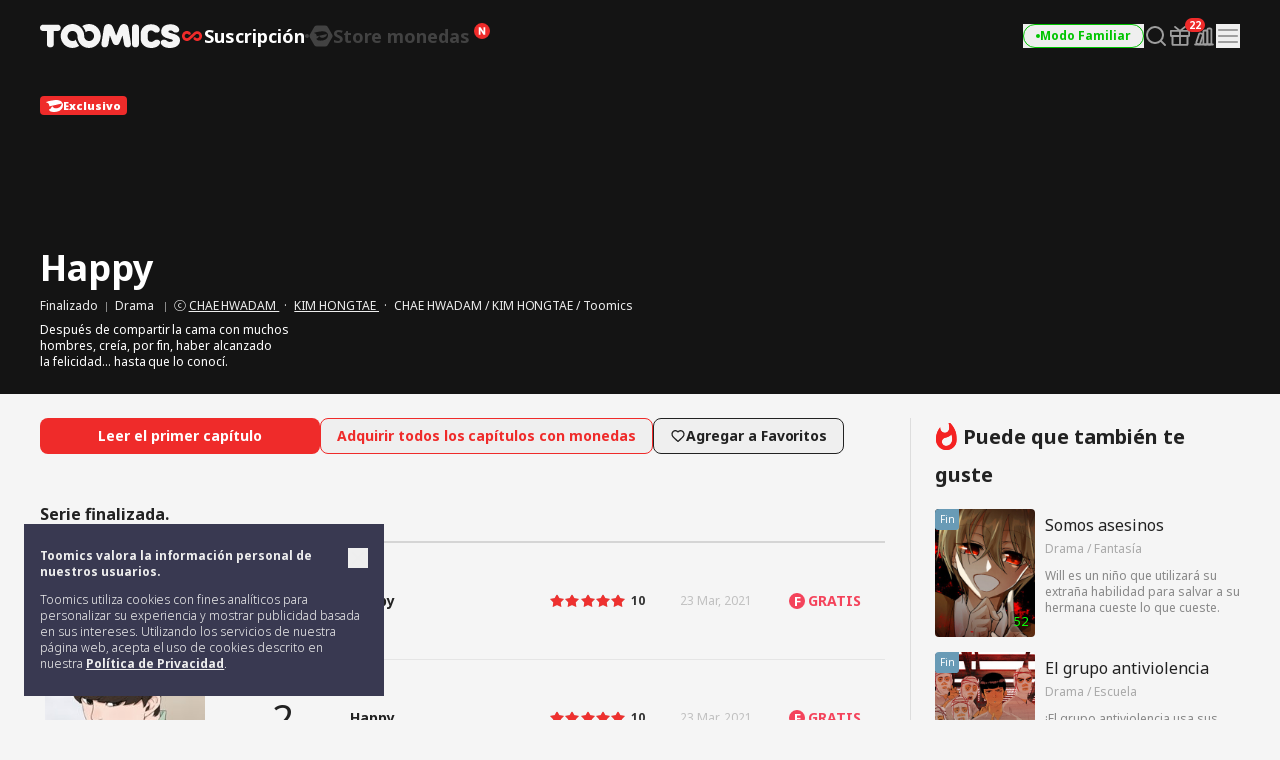

--- FILE ---
content_type: application/javascript
request_url: https://toomics.com/assets/language/spanish/lang_pack.js?v=2026011901
body_size: 3940
content:
var lang = {};

// {replace1} 문구를 replce_to_str로 치환
// 예 : lang.str_replace(lang.base_1, str );
lang['str_replace'] = function (obj, str) {
    return obj.split('{replace1}').join(str);
}

// 배열과 랭팩 obj를 넘겨주면 replace1,replace2 등등의 키값을 생성하여 해당 문구에 바인딩
lang['str_replace_arr'] = function (langObj, arr) {
    // 객체 생성
    var replaceArr = {};

    // 키값 생성 후 값 할당
    for (var i = 0; i < arr.length; i++) {
        replaceArr['replace' + (i + 1)] = arr[i];
    }

    // 해당 랭팩의 문구를 가져와
    var str = langObj;
    for (var key in replaceArr) {
        // {replace1},{replace2},{replace3}... 차례대로 값 할당
        str = str.split('{' + key + '}').join(replaceArr[key]);
    }
    return str;
}

//base
lang['base_1'] = 'Por favor introduzca su correo electrónico de log in de Facebook';
lang['base_2'] = 'El enlace ha sido copiado con éxtio';
lang['base_3'] = 'Por favor utilice Ctrl+C para copiar';
lang['base_4'] = 'Por favor haga log in usando el correo utilizado al registrarse';
lang['base_5'] = 'Esto es solo disponible a los miembros con acceso ilimitado';
lang['base_6'] = 'Su cuenta de log in de Facebook ha sido cambiada con éxito a una cuenta ordinaria. La contraseña ha sido enviada a su inbox.';
lang['base_7'] = 'Por favor introduzca su usuario'; //@CHANGE
lang['base_8'] = 'Por favor introduzca un correo electrónico válido.';
lang['base_9'] = 'Por favor instroduzca su contraseña';
lang['base_10'] = 'La contraseña debe tener mínimo {0} caracteres';
lang['base_11'] = 'La contraseña no puede tener más de {0} caracteres';
lang['base_12'] = '{0} ya está en uso.';
lang['base_13'] = 'La contraseña solo debe estar compuesta por letras, números y guión bajo.';
lang['base_14'] = 'Por favor introduzca una vez más su contraseña para confirmar.';
lang['base_15'] = 'Su contraseña o correo electrónico no coincide';
lang['base_16'] = 'Por favor acepte las Condiciones de Servicio';
lang['base_17'] = 'Por favor acepte la Política de Privacidad';
lang['base_18'] = 'Por favor utilice un número';
lang['base_19'] = 'Por favor utilice un número';
lang['base_20'] = 'Por favor utilice al menos {0} caracteres para su contraseña';
lang['base_21'] = 'Por favor solo use hasta {0} caracteres para su contraseña';
lang['base_22'] = 'Por favor introduzca su número de teléfono';
lang['base_23'] = 'Por favor introduzca lo que está buscando';
lang['base_24'] = 'Por favor, introduzca su correo eletrónico y contraseña.';

//webtoon
lang['webtoon_1'] = 'Agregado a favoritos con éxito';
lang['webtoon_2'] = 'Eliminado de favoritos con éxito';
lang['webtoon_3'] = 'Ir a inicio de series gratuitas';
lang['webtoon_4'] = 'Usted ha leído el contenido actualizado más reciente';
lang['webtoon_5'] = 'Usted ha leído el episodio más reciente';
lang['webtoon_6'] = 'Vista previa del siguiente capítulo';
lang['webtoon_7'] = 'Leer siguiente capítulo';
lang['webtoon_8'] = 'Webtoons super populares';
lang['webtoon_9'] = 'Inicio de series a pagar';
lang['webtoon_10'] = '¿Desea leer las series recientes más populares?';
lang['webtoon_11'] = 'No hay suficientes monedas';
lang['webtoon_12'] = '¡Nada ha sido seleccionado! Por favor selecciona \n capítulos :)';
lang['webtoon_13'] = 'Por favor llene los espacios requeridos';
lang['webtoon_14'] = 'Por favor introduzca el tipo de denuncio.';
lang['webtoon_15'] = 'Por favor introduzca la razón del denuncio.';
lang['webtoon_16'] = 'No se puede comprar una serie que haya finalizado la serialización';
lang['webtoon_17'] = 'No hay suficientes monedas';
lang['webtoon_18'] = 'Por favor introduzca el contenido';
lang['webtoon_19'] = 'Por favor llene los espacios requeridos';
lang['webtoon_20'] = 'Por favor introduzca el tipo de denuncio.';
lang['webtoon_21'] = 'Por favor introduzca la razón del denuncio.';
lang['webtoon_22'] = 'Eliminado de favoritos.';

//detail
lang['detail_1'] = 'Usted ya está en la primera página. ¿Desea ir al capítulo anterior?';
lang['detail_2'] = 'Primer Capítulo';
lang['detail_3'] = 'Usted ya está en la última página. ¿Desea ir al capítulo siguiente?';
lang['detail_4'] = 'Este es el último capítulo';
lang['detail_5'] = 'Siguiente';
lang['detail_6'] = 'Anterior';
lang['detail_7'] = 'Siguiente capítulo';
lang['detail_8'] = 'Capítulo anterior';
lang['detail_9'] = 'Último capítulo';
lang['detail_10'] = 'Nuevo capítulo';
lang['detail_11'] = 'Haga clic de nuevo para ir a la lista de capítulos';
lang['detail_12'] = 'Siguiente página';
lang['detail_13'] = 'Página anterior';


// mypage
lang['mypage_1'] = '¿Está seguro que desea borrar las series seleccionadas?';
lang['mypage_2'] = '¿Está seguro que desea borrar su cuenta? \n\n Si hay algo en que podamos mejorar, por favor avísanos. \n\n Nos esforzaremos para brindarle una mejor experiencia.';
lang['mypage_3'] = 'Su pago ha sido cancelado.';
lang['mypage_4'] = 'La suscripción no ha podido ser renovada.\n Por favor contáctenos a nuestro Centro de Servicio al Cliente.';
lang['mypage_5'] = 'Una vez que cancele su suscripción,  {replace1}，\nsu acceso no será automáticamente renovada.\n ¿Está seguro que quiere cancelar su suscripción?';
lang['mypage_6'] = 'Una vez que cancele su cupón de acceso ilimitado, ({replace1})No podrá acceder al servicio durante los 90 días posteriores a la fecha de vencimiento. \n ¿Está seguro que desea cancelar el plan?';
lang['mypage_7'] = 'Su suscripción vence el \n{replace1}.\n ¿Está seguro que desea cancelar su suscripción?'
lang['mypage_8'] = 'La renovación automática de suscripción ha sido cancelada.';
lang['mypage_9'] = 'La cancelación de su suscripción no ha podido ser completada \n Por favor contáctenos a nuesto Centro de Servicio al Cliente.';
lang['mypage_10'] = 'La compra de monedas pueden ser realizadas desde {replace1} cantidades en adelante.';
lang['mypage_11'] = 'Actualmente está utilizando este servicio.';
lang['mypage_12'] = 'Puede volver a comprar este cupón de acceso ilimitado después de "{replace1}';
lang['mypage_13'] = 'Su cupón de acceso ilimitado le otorga acceso a los cómics actualmente serializados. Por favor recuerde cancelar el cupón vomic estándar, después de comprar el cupón de acceso ilimitado.';
lang['mypage_14'] = 'Actualmente está utilizando este servicio.';
lang['mypage_15'] = '¡Por favor introduzca su contraseña original!';
lang['mypage_16'] = 'La contraseña debe tener como mínimo {0} caracteres';
lang['mypage_17'] = 'La contraseña debe tener como mínimo {0} caracteres';
lang['mypage_18'] = 'La contraseña no debe tener más de {0} caracteres';
lang['mypage_19'] = '¡Por favor introduzca una nuevo contraseña!';
lang['mypage_20'] = 'Las contraseñas no coinciden';
lang['mypage_21'] = '¿Está seguro que desea cambiar su contraseña?';
lang['mypage_22'] = 'Puede volver a comprar este cupón de acceso ilimitado después de "{replace1}';
lang['mypage_23'] = 'Actualmente está utilizando este servicio.';
lang['mypage_24'] = '<em class="text-red">Cupón de acceso ilimitado de 30 días<br/>renovación automática</em>';
lang['mypage_25'] = 'Actualmente está utilizando este servicio.';
lang['mypage_26'] = '<em class="text-red">Cupón de acceso ilimitado de 30 días<br/>renovación automática</em>';
lang['mypage_27'] = '<em class="text-red">Cupón de acceso ilimitado de 30 días<br/>renovación automática</em>';
lang['mypage_28'] = '<em class="text-red">Cupón de acceso ilimitado de 30 días<br/>renovación automática</em>';
lang['mypage_29'] = 'Actualmente está utilizando este servicio.';
lang['mypage_30'] = 'Puede volver a comprar este cupón de acceso ilimitado después de "{replace1}';
lang['mypage_31'] = 'Su cupón de acceso ilimitado le otorga acceso a los cómics actualmente serializados. Por favor recuerde cancelar el cupón vomic estándar, después de comprar el cupón de acceso ilimitado';
lang['mypage_32'] = 'Actualmente está utilizando este servicio.';
lang['mypage_33'] = 'Por favor acepte las Condiciones de Servicio';
lang['mypage_34'] = 'Evento : {replace1}moneda + {replace2}moneda';
lang['mypage_35'] = 'Comprar {replace1} cupones';
lang['mypage_36'] = '<em class="text-red">Total {replace1} cupones</em><small>({replace2} + {replace3} cupones adicionales<span class="text-cyan"> + {replace4}</span>)</small>';
lang['mypage_37'] = '<em class="text-red">Total {replace1} cupones</em><small>({replace2} + cupones adicionales {replace3})</small>';
lang['mypage_38'] = 'Copiado con éxito';
lang['mypage_39'] = 'Por favor utilice Ctrl+C para copiar';
lang['mypage_40'] = 'Actualización Fallada';
lang['mypage_41'] = '<tr><td>{replace1}</td><td><span class="font-ellipsis">{replace2}</span></td><td>{replace2} episodios </td><td><a href="{replace4}" título="leer ahora">{replace5}</a></td></tr>';
lang['mypage_42'] = 'Esta es la última página';
lang['mypage_43'] = 'Las series seleccionadas han sido borradas';
lang['mypage_44'] = 'Una vez que cancele el cupón de acceso ilimitado, ({replace1})No podrá acceder al servicio durante los 90 días posteriores a la fecha de vencimiento.';
lang['mypage_45'] = 'Renovación automática({replace1}) ¿Cancelará este servicio?\n Este cambio entrará en vigencia a partir del mes siguiente';
lang['mypage_46'] = '¡Por favor introduzca su contraseña original!';
lang['mypage_47'] = 'La contraseña solo debe estar compuesta por letras, números y guión bajo.';
lang['mypage_48'] = 'La contraseña debe tener como mínimo {0} caracteres';
lang['mypage_49'] = 'La contraseña no debe tener más de {0} caracteres';
lang['mypage_50'] = '¡Por favor introduzca una nueva contraseña!';
lang['mypage_51'] = '¿Está seguro que quiere cambiar su contraseña?';
lang['mypage_52'] = '¿Desea eliminar su suscripción de miembro VIP?';
lang['mypage_53'] = '(Cupones)';
lang['mypage_54'] = 'Series actuales';
lang['mypage_55'] = 'Cupones';
lang['mypage_56'] = '¿Está seguro que desea cancelar su suscripción de miembro VIP?';
lang['mypage_57'] = 'Por favor, seleccione el motivo de la cancelación.';
lang['mypage_58'] = "Número de teléfono inválido.";
lang['mypage_59'] = "Recibir código";
lang['mypage_60'] = "Reenviar código";
lang['mypage_61'] = "Verificar";
lang['mypage_62'] = "El código de verificación ha sido reenviado a";
lang['mypage_63'] = "Ha sobrepasado el número de intentos para la verificación.";
lang['mypage_64'] = "Podrá reenviar el código en {replace1}";
lang['mypage_65'] = "Esta tarjeta no puede ser registrada por la insuficiencia de balance, límite excedido, error de pago o problemas similares. Por favor, inténtelo de nuevo.";

// payment
lang['payment_1'] = 'Rellene este campo.';
lang['payment_2'] = 'Introduzca un número de 13 a 16 cifras.';
lang['payment_3'] = 'La fecha de caducidad que ha introducido no es válida.';
lang['payment_4'] = 'Solicitar el pago';
lang['payment_5'] = 'Procesando...';
lang['payment_6'] = 'No hay ninguna tarjeta asociada a este número.';
lang['payment_7'] = 'Número de tarjeta';
lang['payment_8'] = 'CVV';
lang['payment_9'] = 'Mes';
lang['payment_10'] = 'Año';
lang['payment_11'] = 'El número de tarjeta que ha introducido no es válido.';
lang['payment_12'] = 'Compra fallada. Por favor intente de nuevo.';
lang['payment_13'] = 'Dispone de suscripción VIP.';

// auth (모바일)
lang['auth_1'] = 'En uso actualmente: {0}';
lang['auth_2'] = 'Por favor introduzca su nombre de usuario'; //@CHANGE
lang['auth_3'] = 'Por favor introduzca un correo electrónico válido.';
lang['auth_4'] = 'Por favor introduzca una contraseña';
lang['auth_5'] = 'La contraseña debe tener como mínimo {0} caracteres';
lang['auth_6'] = 'La contraseña no debe tener más de {0} caracteres';
lang['auth_7'] = 'Por favor introduzca la misma contraseña para confirmar';
lang['auth_8'] = 'Por favor introduzca como mínimo {0} caracteres';
lang['auth_9'] = 'Por favor no introduzca más de {0} caracteres';
lang['auth_10'] = 'Las contraseñas no coinciden';
lang['auth_11'] = 'Por favor acepte las Condiciones de Servicio';

// 쿠폰
lang['coupon_1'] = 'Log in para empezar';
lang['coupon_2'] = 'Por favor introduzca el código de cupón correctamente';
lang['coupon_3'] = 'Log in para empezar';
lang['coupon_4'] = 'Por favor introduzca el código de cupón correctamente';
lang['coupon_5'] = 'Página de Promoción';
lang['coupon_6'] = 'Por favor vaya a la página de promoción para confirmar';
lang['coupon_7'] = 'Series Actuales';
lang['coupon_8'] = 'Series Actuales que están disponibles para visualización ilimitada';
lang['coupon_9'] = 'Cupones';
lang['coupon_10'] = 'Por favor vaya a la página de promoción en el menú lateral para confirmar';

// date message
lang['date_msg_1'] = "Ahora"; // second
lang['date_msg_2'] = "%a %s seg"; // seconds
lang['date_msg_3'] = "%a 1 min"; // minute
lang['date_msg_4'] = "%a %s min"; // minutes
lang['date_msg_5'] = "%a 1 hor"; // hour
lang['date_msg_6'] = "%a %s horas"; // hours
lang['date_msg_7'] = "%a 1 día"; // day
lang['date_msg_8'] = "%a %s días"; // days
lang['date_msg_9'] = "%a 1 semana"; // week
lang['date_msg_10'] = "%a %s semanas"; // weeks
lang['date_msg_11'] = "%a 1 mes"; // month
lang['date_msg_12'] = "%a %s meses"; // months
lang['date_msg_13'] = "%a 1 año"; // year
lang['date_msg_14'] = "%a %s años"; // year
lang['date_msg_15'] = "Ayer"; // Yesterday
lang['date_msg_16'] = "Hace 2 días"; // beforeYesterday
lang['date_msg_17'] = "Mañana"; // tomorrow
lang['date_msg_18'] = "Pasado mañana"; // afterTomorrow
lang['date_msg_19'] = "Luego"; // afterSuffix
lang['date_msg_20'] = "Hace"; // beforeSuffix

// 연령 확인
lang['age_verification_1'] = 'Por favor, indique su fecha de nacimiento.';
lang['age_verification_2'] = 'Usted no es mayor de 18 años.';
lang['age_verification_3'] = 'Por favor, introduzca un número de teléfono válido.';
lang['age_verification_4'] = 'Número de verificación enviado.';
lang['age_verification_5'] = "El mensaje puede tardar unos minutos en llegar.<br>Si no lo recibe, por favor haga clic en el botón 'Reenviar'.";
lang['age_verification_6'] = 'Reenviar en {replace1}';
lang['age_verification_7'] = 'Reenviar';
lang['age_verification_8'] = 'Verification completed';
lang['age_verification_9'] = 'El número de verificación fue reenviado.';
lang['age_verification_10'] = 'Verificación por teléfono';
lang['age_verification_11'] = 'Necesitamos su número de teléfono para verificar su edad.<br>Por favor introduzca su número de teléfono y haga clic en \'Enviar\'.';

// TOON 코인
lang['wallet_1'] = 'La transacción se ha completado con éxito';

// HELP
lang['help_1'] = 'Su suscripción VIP se ha restaurado con éxito.';
lang['help_2'] = 'Su suscripción VIP ha expirado.';
lang['help_3'] = 'No se ha encontrado la información de pago.';



--- FILE ---
content_type: application/javascript
request_url: https://toomics.com/assets/lib/intl-tel-input-16.0.0/build/js/intlTelInput.js
body_size: 20269
content:
/*
 * International Telephone Input v16.0.0
 * https://github.com/jackocnr/intl-tel-input.git
 * Licensed under the MIT license
 */

// wrap in UMD
(function(factory) {
    var intlTelInput = factory(window, document);
    if (typeof module === "object" && module.exports) module.exports = intlTelInput; else window.intlTelInput = intlTelInput;
})(function(window, document, undefined) {
    "use strict";
    return function() {
        // Array of country objects for the flag dropdown.
        // Here is the criteria for the plugin to support a given country/territory
        // - It has an iso2 code: https://en.wikipedia.org/wiki/ISO_3166-1_alpha-2
        // - It has it's own country calling code (it is not a sub-region of another country): https://en.wikipedia.org/wiki/List_of_country_calling_codes
        // - It has a flag in the region-flags project: https://github.com/behdad/region-flags/tree/gh-pages/png
        // - It is supported by libphonenumber (it must be listed on this page): https://github.com/googlei18n/libphonenumber/blob/master/resources/ShortNumberMetadata.xml
        // Each country array has the following information:
        // [
        //    Country name,
        //    iso2 code,
        //    International dial code,
        //    Order (if >1 country with same dial code),
        //    Area codes
        // ]
        var allCountries = [ [ "Afghanistan (‫افغانستان‬‎)", "af", "93" ], [ "Albania (Shqipëri)", "al", "355" ], [ "Algeria (‫الجزائر‬‎)", "dz", "213" ], [ "American Samoa", "as", "1", 5, [ "684" ] ], [ "Andorra", "ad", "376" ], [ "Angola", "ao", "244" ], [ "Anguilla", "ai", "1", 6, [ "264" ] ], [ "Antigua and Barbuda", "ag", "1", 7, [ "268" ] ], [ "Argentina", "ar", "54" ], [ "Armenia (Հայաստան)", "am", "374" ], [ "Aruba", "aw", "297" ], [ "Australia", "au", "61", 0 ], [ "Austria (Österreich)", "at", "43" ], [ "Azerbaijan (Azərbaycan)", "az", "994" ], [ "Bahamas", "bs", "1", 8, [ "242" ] ], [ "Bahrain (‫البحرين‬‎)", "bh", "973" ], [ "Bangladesh (বাংলাদেশ)", "bd", "880" ], [ "Barbados", "bb", "1", 9, [ "246" ] ], [ "Belarus (Беларусь)", "by", "375" ], [ "Belgium (België)", "be", "32" ], [ "Belize", "bz", "501" ], [ "Benin (Bénin)", "bj", "229" ], [ "Bermuda", "bm", "1", 10, [ "441" ] ], [ "Bhutan (འབྲུག)", "bt", "975" ], [ "Bolivia", "bo", "591" ], [ "Bosnia and Herzegovina (Босна и Херцеговина)", "ba", "387" ], [ "Botswana", "bw", "267" ], [ "Brazil (Brasil)", "br", "55" ], [ "British Indian Ocean Territory", "io", "246" ], [ "British Virgin Islands", "vg", "1", 11, [ "284" ] ], [ "Brunei", "bn", "673" ], [ "Bulgaria (България)", "bg", "359" ], [ "Burkina Faso", "bf", "226" ], [ "Burundi (Uburundi)", "bi", "257" ], [ "Cambodia (កម្ពុជា)", "kh", "855" ], [ "Cameroon (Cameroun)", "cm", "237" ], [ "Canada", "ca", "1", 1, [ "204", "226", "236", "249", "250", "289", "306", "343", "365", "387", "403", "416", "418", "431", "437", "438", "450", "506", "514", "519", "548", "579", "581", "587", "604", "613", "639", "647", "672", "705", "709", "742", "778", "780", "782", "807", "819", "825", "867", "873", "902", "905" ] ], [ "Cape Verde (Kabu Verdi)", "cv", "238" ], [ "Caribbean Netherlands", "bq", "599", 1, [ "3", "4", "7" ] ], [ "Cayman Islands", "ky", "1", 12, [ "345" ] ], [ "Central African Republic (République centrafricaine)", "cf", "236" ], [ "Chad (Tchad)", "td", "235" ], [ "Chile", "cl", "56" ], [ "China (中国)", "cn", "86" ], [ "Christmas Island", "cx", "61", 2 ], [ "Cocos (Keeling) Islands", "cc", "61", 1 ], [ "Colombia", "co", "57" ], [ "Comoros (‫جزر القمر‬‎)", "km", "269" ], [ "Congo (DRC) (Jamhuri ya Kidemokrasia ya Kongo)", "cd", "243" ], [ "Congo (Republic) (Congo-Brazzaville)", "cg", "242" ], [ "Cook Islands", "ck", "682" ], [ "Costa Rica", "cr", "506" ], [ "Côte d’Ivoire", "ci", "225" ], [ "Croatia (Hrvatska)", "hr", "385" ], [ "Cuba", "cu", "53" ], [ "Curaçao", "cw", "599", 0 ], [ "Cyprus (Κύπρος)", "cy", "357" ], [ "Czech Republic (Česká republika)", "cz", "420" ], [ "Denmark (Danmark)", "dk", "45" ], [ "Djibouti", "dj", "253" ], [ "Dominica", "dm", "1", 13, [ "767" ] ], [ "Dominican Republic (República Dominicana)", "do", "1", 2, [ "809", "829", "849" ] ], [ "Ecuador", "ec", "593" ], [ "Egypt (‫مصر‬‎)", "eg", "20" ], [ "El Salvador", "sv", "503" ], [ "Equatorial Guinea (Guinea Ecuatorial)", "gq", "240" ], [ "Eritrea", "er", "291" ], [ "Estonia (Eesti)", "ee", "372" ], [ "Ethiopia", "et", "251" ], [ "Falkland Islands (Islas Malvinas)", "fk", "500" ], [ "Faroe Islands (Føroyar)", "fo", "298" ], [ "Fiji", "fj", "679" ], [ "Finland (Suomi)", "fi", "358", 0 ], [ "France", "fr", "33" ], [ "French Guiana (Guyane française)", "gf", "594" ], [ "French Polynesia (Polynésie française)", "pf", "689" ], [ "Gabon", "ga", "241" ], [ "Gambia", "gm", "220" ], [ "Georgia (საქართველო)", "ge", "995" ], [ "Germany (Deutschland)", "de", "49" ], [ "Ghana (Gaana)", "gh", "233" ], [ "Gibraltar", "gi", "350" ], [ "Greece (Ελλάδα)", "gr", "30" ], [ "Greenland (Kalaallit Nunaat)", "gl", "299" ], [ "Grenada", "gd", "1", 14, [ "473" ] ], [ "Guadeloupe", "gp", "590", 0 ], [ "Guam", "gu", "1", 15, [ "671" ] ], [ "Guatemala", "gt", "502" ], [ "Guernsey", "gg", "44", 1, [ "1481", "7781", "7839", "7911" ] ], [ "Guinea (Guinée)", "gn", "224" ], [ "Guinea-Bissau (Guiné Bissau)", "gw", "245" ], [ "Guyana", "gy", "592" ], [ "Haiti", "ht", "509" ], [ "Honduras", "hn", "504" ], [ "Hong Kong (香港)", "hk", "852" ], [ "Hungary (Magyarország)", "hu", "36" ], [ "Iceland (Ísland)", "is", "354" ], [ "India (भारत)", "in", "91" ], [ "Indonesia", "id", "62" ], [ "Iran (‫ایران‬‎)", "ir", "98" ], [ "Iraq (‫العراق‬‎)", "iq", "964" ], [ "Ireland", "ie", "353" ], [ "Isle of Man", "im", "44", 2, [ "1624", "74576", "7524", "7924", "7624" ] ], [ "Israel (‫ישראל‬‎)", "il", "972" ], [ "Italy (Italia)", "it", "39", 0 ], [ "Jamaica", "jm", "1", 4, [ "876", "658" ] ], [ "Japan (日本)", "jp", "81" ], [ "Jersey", "je", "44", 3, [ "1534", "7509", "7700", "7797", "7829", "7937" ] ], [ "Jordan (‫الأردن‬‎)", "jo", "962" ], [ "Kazakhstan (Казахстан)", "kz", "7", 1, [ "33", "7" ] ], [ "Kenya", "ke", "254" ], [ "Kiribati", "ki", "686" ], [ "Kosovo", "xk", "383" ], [ "Kuwait (‫الكويت‬‎)", "kw", "965" ], [ "Kyrgyzstan (Кыргызстан)", "kg", "996" ], [ "Laos (ລາວ)", "la", "856" ], [ "Latvia (Latvija)", "lv", "371" ], [ "Lebanon (‫لبنان‬‎)", "lb", "961" ], [ "Lesotho", "ls", "266" ], [ "Liberia", "lr", "231" ], [ "Libya (‫ليبيا‬‎)", "ly", "218" ], [ "Liechtenstein", "li", "423" ], [ "Lithuania (Lietuva)", "lt", "370" ], [ "Luxembourg", "lu", "352" ], [ "Macau (澳門)", "mo", "853" ], [ "Macedonia (FYROM) (Македонија)", "mk", "389" ], [ "Madagascar (Madagasikara)", "mg", "261" ], [ "Malawi", "mw", "265" ], [ "Malaysia", "my", "60" ], [ "Maldives", "mv", "960" ], [ "Mali", "ml", "223" ], [ "Malta", "mt", "356" ], [ "Marshall Islands", "mh", "692" ], [ "Martinique", "mq", "596" ], [ "Mauritania (‫موريتانيا‬‎)", "mr", "222" ], [ "Mauritius (Moris)", "mu", "230" ], [ "Mayotte", "yt", "262", 1, [ "269", "639" ] ], [ "Mexico (México)", "mx", "52" ], [ "Micronesia", "fm", "691" ], [ "Moldova (Republica Moldova)", "md", "373" ], [ "Monaco", "mc", "377" ], [ "Mongolia (Монгол)", "mn", "976" ], [ "Montenegro (Crna Gora)", "me", "382" ], [ "Montserrat", "ms", "1", 16, [ "664" ] ], [ "Morocco (‫المغرب‬‎)", "ma", "212", 0 ], [ "Mozambique (Moçambique)", "mz", "258" ], [ "Myanmar (Burma) (မြန်မာ)", "mm", "95" ], [ "Namibia (Namibië)", "na", "264" ], [ "Nauru", "nr", "674" ], [ "Nepal (नेपाल)", "np", "977" ], [ "Netherlands (Nederland)", "nl", "31" ], [ "New Caledonia (Nouvelle-Calédonie)", "nc", "687" ], [ "New Zealand", "nz", "64" ], [ "Nicaragua", "ni", "505" ], [ "Niger (Nijar)", "ne", "227" ], [ "Nigeria", "ng", "234" ], [ "Niue", "nu", "683" ], [ "Norfolk Island", "nf", "672" ], [ "North Korea (조선 민주주의 인민 공화국)", "kp", "850" ], [ "Northern Mariana Islands", "mp", "1", 17, [ "670" ] ], [ "Norway (Norge)", "no", "47", 0 ], [ "Oman (‫عُمان‬‎)", "om", "968" ], [ "Pakistan (‫پاکستان‬‎)", "pk", "92" ], [ "Palau", "pw", "680" ], [ "Palestine (‫فلسطين‬‎)", "ps", "970" ], [ "Panama (Panamá)", "pa", "507" ], [ "Papua New Guinea", "pg", "675" ], [ "Paraguay", "py", "595" ], [ "Peru (Perú)", "pe", "51" ], [ "Philippines", "ph", "63" ], [ "Poland (Polska)", "pl", "48" ], [ "Portugal", "pt", "351" ], [ "Puerto Rico", "pr", "1", 3, [ "787", "939" ] ], [ "Qatar (‫قطر‬‎)", "qa", "974" ], [ "Réunion (La Réunion)", "re", "262", 0 ], [ "Romania (România)", "ro", "40" ], [ "Russia (Россия)", "ru", "7", 0 ], [ "Rwanda", "rw", "250" ], [ "Saint Barthélemy", "bl", "590", 1 ], [ "Saint Helena", "sh", "290" ], [ "Saint Kitts and Nevis", "kn", "1", 18, [ "869" ] ], [ "Saint Lucia", "lc", "1", 19, [ "758" ] ], [ "Saint Martin (Saint-Martin (partie française))", "mf", "590", 2 ], [ "Saint Pierre and Miquelon (Saint-Pierre-et-Miquelon)", "pm", "508" ], [ "Saint Vincent and the Grenadines", "vc", "1", 20, [ "784" ] ], [ "Samoa", "ws", "685" ], [ "San Marino", "sm", "378" ], [ "São Tomé and Príncipe (São Tomé e Príncipe)", "st", "239" ], [ "Saudi Arabia (‫المملكة العربية السعودية‬‎)", "sa", "966" ], [ "Senegal (Sénégal)", "sn", "221" ], [ "Serbia (Србија)", "rs", "381" ], [ "Seychelles", "sc", "248" ], [ "Sierra Leone", "sl", "232" ], [ "Singapore", "sg", "65" ], [ "Sint Maarten", "sx", "1", 21, [ "721" ] ], [ "Slovakia (Slovensko)", "sk", "421" ], [ "Slovenia (Slovenija)", "si", "386" ], [ "Solomon Islands", "sb", "677" ], [ "Somalia (Soomaaliya)", "so", "252" ], [ "South Africa", "za", "27" ], [ "South Korea (대한민국)", "kr", "82" ], [ "South Sudan (‫جنوب السودان‬‎)", "ss", "211" ], [ "Spain (España)", "es", "34" ], [ "Sri Lanka (ශ්‍රී ලංකාව)", "lk", "94" ], [ "Sudan (‫السودان‬‎)", "sd", "249" ], [ "Suriname", "sr", "597" ], [ "Svalbard and Jan Mayen", "sj", "47", 1, [ "79" ] ], [ "Swaziland", "sz", "268" ], [ "Sweden (Sverige)", "se", "46" ], [ "Switzerland (Schweiz)", "ch", "41" ], [ "Syria (‫سوريا‬‎)", "sy", "963" ], [ "Taiwan (台灣)", "tw", "886" ], [ "Tajikistan", "tj", "992" ], [ "Tanzania", "tz", "255" ], [ "Thailand (ไทย)", "th", "66" ], [ "Timor-Leste", "tl", "670" ], [ "Togo", "tg", "228" ], [ "Tokelau", "tk", "690" ], [ "Tonga", "to", "676" ], [ "Trinidad and Tobago", "tt", "1", 22, [ "868" ] ], [ "Tunisia (‫تونس‬‎)", "tn", "216" ], [ "Turkey (Türkiye)", "tr", "90" ], [ "Turkmenistan", "tm", "993" ], [ "Turks and Caicos Islands", "tc", "1", 23, [ "649" ] ], [ "Tuvalu", "tv", "688" ], [ "U.S. Virgin Islands", "vi", "1", 24, [ "340" ] ], [ "Uganda", "ug", "256" ], [ "Ukraine (Україна)", "ua", "380" ], [ "United Arab Emirates (‫الإمارات العربية المتحدة‬‎)", "ae", "971" ], [ "United Kingdom", "gb", "44", 0 ], [ "United States", "us", "1", 0 ], [ "Uruguay", "uy", "598" ], [ "Uzbekistan (Oʻzbekiston)", "uz", "998" ], [ "Vanuatu", "vu", "678" ], [ "Vatican City (Città del Vaticano)", "va", "39", 1, [ "06698" ] ], [ "Venezuela", "ve", "58" ], [ "Vietnam (Việt Nam)", "vn", "84" ], [ "Wallis and Futuna (Wallis-et-Futuna)", "wf", "681" ], [ "Western Sahara (‫الصحراء الغربية‬‎)", "eh", "212", 1, [ "5288", "5289" ] ], [ "Yemen (‫اليمن‬‎)", "ye", "967" ], [ "Zambia", "zm", "260" ], [ "Zimbabwe", "zw", "263" ], [ "Åland Islands", "ax", "358", 1, [ "18" ] ] ];
        // loop over all of the countries above, restructuring the data to be objects with named keys
        for (var i = 0; i < allCountries.length; i++) {
            var c = allCountries[i];
            allCountries[i] = {
                name: c[0],
                iso2: c[1],
                dialCode: c[2],
                priority: c[3] || 0,
                areaCodes: c[4] || null
            };
        }
        "use strict";
        function _classCallCheck(instance, Constructor) {
            if (!(instance instanceof Constructor)) {
                throw new TypeError("Cannot call a class as a function");
            }
        }
        function _defineProperties(target, props) {
            for (var i = 0; i < props.length; i++) {
                var descriptor = props[i];
                descriptor.enumerable = descriptor.enumerable || false;
                descriptor.configurable = true;
                if ("value" in descriptor) descriptor.writable = true;
                Object.defineProperty(target, descriptor.key, descriptor);
            }
        }
        function _createClass(Constructor, protoProps, staticProps) {
            if (protoProps) _defineProperties(Constructor.prototype, protoProps);
            if (staticProps) _defineProperties(Constructor, staticProps);
            return Constructor;
        }
        window.intlTelInputGlobals = {
            getInstance: function getInstance(input) {
                var id = input.getAttribute("data-intl-tel-input-id");
                return window.intlTelInputGlobals.instances[id];
            },
            instances: {}
        };
        // these vars persist through all instances of the plugin
        var id = 0;
        var defaults = {
            // whether or not to allow the dropdown
            allowDropdown: true,
            // if there is just a dial code in the input: remove it on blur
            autoHideDialCode: true,
            // add a placeholder in the input with an example number for the selected country
            autoPlaceholder: "polite",
            // modify the parentClass
            customContainer: "",
            // modify the auto placeholder
            customPlaceholder: null,
            // append menu to specified element
            dropdownContainer: null,
            // don't display these countries
            excludeCountries: [],
            // format the input value during initialisation and on setNumber
            formatOnDisplay: true,
            // geoIp lookup function
            geoIpLookup: null,
            // inject a hidden input with this name, and on submit, populate it with the result of getNumber
            hiddenInput: "",
            // initial country
            initialCountry: "",
            // localized country names e.g. { 'de': 'Deutschland' }
            localizedCountries: null,
            // don't insert international dial codes
            nationalMode: true,
            // display only these countries
            onlyCountries: [],
            // number type to use for placeholders
            placeholderNumberType: "MOBILE",
            // the countries at the top of the list. defaults to united states and united kingdom
            preferredCountries: [ "us", "gb" ],
            // display the country dial code next to the selected flag so it's not part of the typed number
            separateDialCode: false,
            // specify the path to the libphonenumber script to enable validation/formatting
            utilsScript: ""
        };
        // https://en.wikipedia.org/wiki/List_of_North_American_Numbering_Plan_area_codes#Non-geographic_area_codes
        var regionlessNanpNumbers = [ "800", "822", "833", "844", "855", "866", "877", "880", "881", "882", "883", "884", "885", "886", "887", "888", "889" ];
        // keep track of if the window.load event has fired as impossible to check after the fact
        window.addEventListener("load", function() {
            // UPDATE: use a public static field so we can fudge it in the tests
            window.intlTelInputGlobals.windowLoaded = true;
        });
        // utility function to iterate over an object. can't use Object.entries or native forEach because
        // of IE11
        var forEachProp = function forEachProp(obj, callback) {
            var keys = Object.keys(obj);
            for (var i = 0; i < keys.length; i++) {
                callback(keys[i], obj[keys[i]]);
            }
        };
        // run a method on each instance of the plugin
        var forEachInstance = function forEachInstance(method) {
            forEachProp(window.intlTelInputGlobals.instances, function(key) {
                window.intlTelInputGlobals.instances[key][method]();
            });
        };
        // this is our plugin class that we will create an instance of
        // eslint-disable-next-line no-unused-vars
        var Iti = /*#__PURE__*/
        function() {
            function Iti(input, options) {
                var _this = this;
                _classCallCheck(this, Iti);
                this.id = id++;
                this.telInput = input;
                this.activeItem = null;
                this.highlightedItem = null;
                // process specified options / defaults
                // alternative to Object.assign, which isn't supported by IE11
                var customOptions = options || {};
                this.options = {};
                forEachProp(defaults, function(key, value) {
                    _this.options[key] = customOptions.hasOwnProperty(key) ? customOptions[key] : value;
                });
                this.hadInitialPlaceholder = Boolean(input.getAttribute("placeholder"));
            }
            _createClass(Iti, [ {
                key: "_init",
                value: function _init() {
                    var _this2 = this;
                    // if in nationalMode, disable options relating to dial codes
                    if (this.options.nationalMode) this.options.autoHideDialCode = false;
                    // if separateDialCode then doesn't make sense to A) insert dial code into input
                    // (autoHideDialCode), and B) display national numbers (because we're displaying the country
                    // dial code next to them)
                    if (this.options.separateDialCode) {
                        this.options.autoHideDialCode = this.options.nationalMode = false;
                    }
                    // we cannot just test screen size as some smartphones/website meta tags will report desktop
                    // resolutions
                    // Note: for some reason jasmine breaks if you put this in the main Plugin function with the
                    // rest of these declarations
                    // Note: to target Android Mobiles (and not Tablets), we must find 'Android' and 'Mobile'
                    this.isMobile = /Android.+Mobile|webOS|iPhone|iPod|BlackBerry|IEMobile|Opera Mini/i.test(navigator.userAgent);
                    if (this.isMobile) {
                        // trigger the mobile dropdown css
                        document.body.classList.add("iti-mobile");
                        // on mobile, we want a full screen dropdown, so we must append it to the body
                        if (!this.options.dropdownContainer) this.options.dropdownContainer = document.body;
                    }
                    // these promises get resolved when their individual requests complete
                    // this way the dev can do something like iti.promise.then(...) to know when all requests are
                    // complete
                    if (typeof Promise !== "undefined") {
                        var autoCountryPromise = new Promise(function(resolve, reject) {
                            _this2.resolveAutoCountryPromise = resolve;
                            _this2.rejectAutoCountryPromise = reject;
                        });
                        var utilsScriptPromise = new Promise(function(resolve, reject) {
                            _this2.resolveUtilsScriptPromise = resolve;
                            _this2.rejectUtilsScriptPromise = reject;
                        });
                        this.promise = Promise.all([ autoCountryPromise, utilsScriptPromise ]);
                    } else {
                        // prevent errors when Promise doesn't exist
                        this.resolveAutoCountryPromise = this.rejectAutoCountryPromise = function() {};
                        this.resolveUtilsScriptPromise = this.rejectUtilsScriptPromise = function() {};
                    }
                    // in various situations there could be no country selected initially, but we need to be able
                    // to assume this variable exists
                    this.selectedCountryData = {};
                    // process all the data: onlyCountries, excludeCountries, preferredCountries etc
                    this._processCountryData();
                    // generate the markup
                    this._generateMarkup();
                    // set the initial state of the input value and the selected flag
                    this._setInitialState();
                    // start all of the event listeners: autoHideDialCode, input keydown, selectedFlag click
                    this._initListeners();
                    // utils script, and auto country
                    this._initRequests();
                }
            }, {
                key: "_processCountryData",
                value: function _processCountryData() {
                    // process onlyCountries or excludeCountries array if present
                    this._processAllCountries();
                    // process the countryCodes map
                    this._processCountryCodes();
                    // process the preferredCountries
                    this._processPreferredCountries();
                    // translate countries according to localizedCountries option
                    if (this.options.localizedCountries) this._translateCountriesByLocale();
                    // sort countries by name
                    if (this.options.onlyCountries.length || this.options.localizedCountries) {
                        this.countries.sort(this._countryNameSort);
                    }
                }
            }, {
                key: "_addCountryCode",
                value: function _addCountryCode(iso2, dialCode, priority) {
                    if (dialCode.length > this.dialCodeMaxLen) {
                        this.dialCodeMaxLen = dialCode.length;
                    }
                    if (!this.countryCodes.hasOwnProperty(dialCode)) {
                        this.countryCodes[dialCode] = [];
                    }
                    // bail if we already have this country for this dialCode
                    for (var i = 0; i < this.countryCodes[dialCode].length; i++) {
                        if (this.countryCodes[dialCode][i] === iso2) return;
                    }
                    // check for undefined as 0 is falsy
                    var index = priority !== undefined ? priority : this.countryCodes[dialCode].length;
                    this.countryCodes[dialCode][index] = iso2;
                }
            }, {
                key: "_processAllCountries",
                value: function _processAllCountries() {
                    if (this.options.onlyCountries.length) {
                        var lowerCaseOnlyCountries = this.options.onlyCountries.map(function(country) {
                            return country.toLowerCase();
                        });
                        this.countries = allCountries.filter(function(country) {
                            return lowerCaseOnlyCountries.indexOf(country.iso2) > -1;
                        });
                    } else if (this.options.excludeCountries.length) {
                        var lowerCaseExcludeCountries = this.options.excludeCountries.map(function(country) {
                            return country.toLowerCase();
                        });
                        this.countries = allCountries.filter(function(country) {
                            return lowerCaseExcludeCountries.indexOf(country.iso2) === -1;
                        });
                    } else {
                        this.countries = allCountries;
                    }
                }
            }, {
                key: "_translateCountriesByLocale",
                value: function _translateCountriesByLocale() {
                    for (var i = 0; i < this.countries.length; i++) {
                        var iso = this.countries[i].iso2.toLowerCase();
                        if (this.options.localizedCountries.hasOwnProperty(iso)) {
                            this.countries[i].name = this.options.localizedCountries[iso];
                        }
                    }
                }
            }, {
                key: "_countryNameSort",
                value: function _countryNameSort(a, b) {
                    return a.name.localeCompare(b.name);
                }
            }, {
                key: "_processCountryCodes",
                value: function _processCountryCodes() {
                    this.dialCodeMaxLen = 0;
                    this.countryCodes = {};
                    // first: add dial codes
                    for (var i = 0; i < this.countries.length; i++) {
                        var c = this.countries[i];
                        this._addCountryCode(c.iso2, c.dialCode, c.priority);
                    }
                    // next: add area codes
                    // this is a second loop over countries, to make sure we have all of the "root" countries
                    // already in the map, so that we can access them, as each time we add an area code substring
                    // to the map, we also need to include the "root" country's code, as that also matches
                    for (var _i = 0; _i < this.countries.length; _i++) {
                        var _c = this.countries[_i];
                        // area codes
                        if (_c.areaCodes) {
                            var rootCountryCode = this.countryCodes[_c.dialCode][0];
                            // for each area code
                            for (var j = 0; j < _c.areaCodes.length; j++) {
                                var areaCode = _c.areaCodes[j];
                                // for each digit in the area code to add all partial matches as well
                                for (var k = 1; k < areaCode.length; k++) {
                                    var partialDialCode = _c.dialCode + areaCode.substr(0, k);
                                    // start with the root country, as that also matches this dial code
                                    this._addCountryCode(rootCountryCode, partialDialCode);
                                    this._addCountryCode(_c.iso2, partialDialCode);
                                }
                                // add the full area code
                                this._addCountryCode(_c.iso2, _c.dialCode + areaCode);
                            }
                        }
                    }
                }
            }, {
                key: "_processPreferredCountries",
                value: function _processPreferredCountries() {
                    this.preferredCountries = [];
                    for (var i = 0; i < this.options.preferredCountries.length; i++) {
                        var countryCode = this.options.preferredCountries[i].toLowerCase();
                        var countryData = this._getCountryData(countryCode, false, true);
                        if (countryData) this.preferredCountries.push(countryData);
                    }
                }
            }, {
                key: "_createEl",
                value: function _createEl(name, attrs, container) {
                    var el = document.createElement(name);
                    if (attrs) forEachProp(attrs, function(key, value) {
                        return el.setAttribute(key, value);
                    });
                    if (container) container.appendChild(el);
                    return el;
                }
            }, {
                key: "_generateMarkup",
                value: function _generateMarkup() {
                    // prevent autocomplete as there's no safe, cross-browser event we can react to, so it can
                    // easily put the plugin in an inconsistent state e.g. the wrong flag selected for the
                    // autocompleted number, which on submit could mean wrong number is saved (esp in nationalMode)
                    this.telInput.setAttribute("autocomplete", "off");
                    // containers (mostly for positioning)
                    var parentClass = "iti";
                    if (this.options.allowDropdown) parentClass += " iti--allow-dropdown";
                    if (this.options.separateDialCode) parentClass += " iti--separate-dial-code";
                    if (this.options.customContainer) {
                        parentClass += " ";
                        parentClass += this.options.customContainer;
                    }
                    var wrapper = this._createEl("div", {
                        "class": parentClass
                    });
                    this.telInput.parentNode.insertBefore(wrapper, this.telInput);
                    this.flagsContainer = this._createEl("div", {
                        "class": "iti__flag-container"
                    }, wrapper);
                    wrapper.appendChild(this.telInput);
                    // selected flag (displayed to left of input)
                    this.selectedFlag = this._createEl("div", {
                        "class": "iti__selected-flag",
                        role: "combobox",
                        "aria-owns": "country-listbox"
                    }, this.flagsContainer);
                    this.selectedFlagInner = this._createEl("div", {
                        "class": "iti__flag"
                    }, this.selectedFlag);
                    if (this.options.separateDialCode) {
                        this.selectedDialCode = this._createEl("div", {
                            "class": "iti__selected-dial-code"
                        }, this.selectedFlag);
                    }
                    if (this.options.allowDropdown) {
                        // make element focusable and tab navigable
                        this.selectedFlag.setAttribute("tabindex", "0");
                        this.dropdownArrow = this._createEl("div", {
                            "class": "iti__arrow"
                        }, this.selectedFlag);
                        // country dropdown: preferred countries, then divider, then all countries
                        this.countryList = this._createEl("ul", {
                            "class": "iti__country-list iti__hide",
                            id: "country-listbox",
                            "aria-expanded": "false",
                            role: "listbox"
                        });
                        if (this.preferredCountries.length) {
                            this._appendListItems(this.preferredCountries, "iti__preferred");
                            this._createEl("li", {
                                "class": "iti__divider",
                                role: "separator",
                                "aria-disabled": "true"
                            }, this.countryList);
                        }
                        this._appendListItems(this.countries, "iti__standard");
                        // create dropdownContainer markup
                        if (this.options.dropdownContainer) {
                            this.dropdown = this._createEl("div", {
                                "class": "iti iti--container"
                            });
                            this.dropdown.appendChild(this.countryList);
                        } else {
                            this.flagsContainer.appendChild(this.countryList);
                        }
                    }
                    if (this.options.hiddenInput) {
                        var hiddenInputName = this.options.hiddenInput;
                        var name = this.telInput.getAttribute("name");
                        if (name) {
                            var i = name.lastIndexOf("[");
                            // if input name contains square brackets, then give the hidden input the same name,
                            // replacing the contents of the last set of brackets with the given hiddenInput name
                            if (i !== -1) hiddenInputName = "".concat(name.substr(0, i), "[").concat(hiddenInputName, "]");
                        }
                        this.hiddenInput = this._createEl("input", {
                            type: "hidden",
                            name: hiddenInputName
                        });
                        wrapper.appendChild(this.hiddenInput);
                    }
                }
            }, {
                key: "_appendListItems",
                value: function _appendListItems(countries, className) {
                    // we create so many DOM elements, it is faster to build a temp string
                    // and then add everything to the DOM in one go at the end
                    var tmp = "";
                    // for each country
                    for (var i = 0; i < countries.length; i++) {
                        var c = countries[i];
                        // open the list item
                        tmp += "<li class='iti__country ".concat(className, "' tabIndex='-1' id='iti-item-").concat(c.iso2, "' role='option' data-dial-code='").concat(c.dialCode, "' data-country-code='").concat(c.iso2, "'>");
                        // add the flag
                        tmp += "<div class='iti__flag-box'><div class='iti__flag iti__".concat(c.iso2, "'></div></div>");
                        // and the country name and dial code
                        tmp += "<span class='iti__country-name'>".concat(c.name, "</span>");
                        tmp += "<span class='iti__dial-code'>+".concat(c.dialCode, "</span>");
                        // close the list item
                        tmp += "</li>";
                    }
                    this.countryList.insertAdjacentHTML("beforeend", tmp);
                }
            }, {
                key: "_setInitialState",
                value: function _setInitialState() {
                    var val = this.telInput.value;
                    var dialCode = this._getDialCode(val);
                    var isRegionlessNanp = this._isRegionlessNanp(val);
                    var _this$options = this.options, initialCountry = _this$options.initialCountry, nationalMode = _this$options.nationalMode, autoHideDialCode = _this$options.autoHideDialCode, separateDialCode = _this$options.separateDialCode;
                    // if we already have a dial code, and it's not a regionlessNanp, we can go ahead and set the
                    // flag, else fall back to the default country
                    if (dialCode && !isRegionlessNanp) {
                        this._updateFlagFromNumber(val);
                    } else if (initialCountry !== "auto") {
                        // see if we should select a flag
                        if (initialCountry) {
                            this._setFlag(initialCountry.toLowerCase());
                        } else {
                            if (dialCode && isRegionlessNanp) {
                                // has intl dial code, is regionless nanp, and no initialCountry, so default to US
                                this._setFlag("us");
                            } else {
                                // no dial code and no initialCountry, so default to first in list
                                this.defaultCountry = this.preferredCountries.length ? this.preferredCountries[0].iso2 : this.countries[0].iso2;
                                if (!val) {
                                    this._setFlag(this.defaultCountry);
                                }
                            }
                        }
                        // if empty and no nationalMode and no autoHideDialCode then insert the default dial code
                        if (!val && !nationalMode && !autoHideDialCode && !separateDialCode) {
                            this.telInput.value = "+".concat(this.selectedCountryData.dialCode);
                        }
                    }
                    // NOTE: if initialCountry is set to auto, that will be handled separately
                    // format - note this wont be run after _updateDialCode as that's only called if no val
                    if (val) this._updateValFromNumber(val);
                }
            }, {
                key: "_initListeners",
                value: function _initListeners() {
                    this._initKeyListeners();
                    if (this.options.autoHideDialCode) this._initBlurListeners();
                    if (this.options.allowDropdown) this._initDropdownListeners();
                    if (this.hiddenInput) this._initHiddenInputListener();
                }
            }, {
                key: "_initHiddenInputListener",
                value: function _initHiddenInputListener() {
                    var _this3 = this;
                    this._handleHiddenInputSubmit = function() {
                        _this3.hiddenInput.value = _this3.getNumber();
                    };
                    if (this.telInput.form) this.telInput.form.addEventListener("submit", this._handleHiddenInputSubmit);
                }
            }, {
                key: "_getClosestLabel",
                value: function _getClosestLabel() {
                    var el = this.telInput;
                    while (el && el.tagName !== "LABEL") {
                        el = el.parentNode;
                    }
                    return el;
                }
            }, {
                key: "_initDropdownListeners",
                value: function _initDropdownListeners() {
                    var _this4 = this;
                    // hack for input nested inside label (which is valid markup): clicking the selected-flag to
                    // open the dropdown would then automatically trigger a 2nd click on the input which would
                    // close it again
                    this._handleLabelClick = function(e) {
                        // if the dropdown is closed, then focus the input, else ignore the click
                        if (_this4.countryList.classList.contains("iti__hide")) _this4.telInput.focus(); else e.preventDefault();
                    };
                    var label = this._getClosestLabel();
                    if (label) label.addEventListener("click", this._handleLabelClick);
                    // toggle country dropdown on click
                    this._handleClickSelectedFlag = function() {
                        // only intercept this event if we're opening the dropdown
                        // else let it bubble up to the top ("click-off-to-close" listener)
                        // we cannot just stopPropagation as it may be needed to close another instance
                        if (_this4.countryList.classList.contains("iti__hide") && !_this4.telInput.disabled && !_this4.telInput.readOnly) {
                            _this4._showDropdown();
                        }
                    };
                    this.selectedFlag.addEventListener("click", this._handleClickSelectedFlag);
                    // open dropdown list if currently focused
                    this._handleFlagsContainerKeydown = function(e) {
                        var isDropdownHidden = _this4.countryList.classList.contains("iti__hide");
                        if (isDropdownHidden && [ "ArrowUp", "ArrowDown", " ", "Enter" ].indexOf(e.key) !== -1) {
                            // prevent form from being submitted if "ENTER" was pressed
                            e.preventDefault();
                            // prevent event from being handled again by document
                            e.stopPropagation();
                            _this4._showDropdown();
                        }
                        // allow navigation from dropdown to input on TAB
                        if (e.key === "Tab") _this4._closeDropdown();
                    };
                    this.flagsContainer.addEventListener("keydown", this._handleFlagsContainerKeydown);
                }
            }, {
                key: "_initRequests",
                value: function _initRequests() {
                    var _this5 = this;
                    // if the user has specified the path to the utils script, fetch it on window.load, else resolve
                    if (this.options.utilsScript && !window.intlTelInputUtils) {
                        // if the plugin is being initialised after the window.load event has already been fired
                        if (window.intlTelInputGlobals.windowLoaded) {
                            window.intlTelInputGlobals.loadUtils(this.options.utilsScript);
                        } else {
                            // wait until the load event so we don't block any other requests e.g. the flags image
                            window.addEventListener("load", function() {
                                window.intlTelInputGlobals.loadUtils(_this5.options.utilsScript);
                            });
                        }
                    } else this.resolveUtilsScriptPromise();
                    if (this.options.initialCountry === "auto") this._loadAutoCountry(); else this.resolveAutoCountryPromise();
                }
            }, {
                key: "_loadAutoCountry",
                value: function _loadAutoCountry() {
                    // 3 options:
                    // 1) already loaded (we're done)
                    // 2) not already started loading (start)
                    // 3) already started loading (do nothing - just wait for loading callback to fire)
                    if (window.intlTelInputGlobals.autoCountry) {
                        this.handleAutoCountry();
                    } else if (!window.intlTelInputGlobals.startedLoadingAutoCountry) {
                        // don't do this twice!
                        window.intlTelInputGlobals.startedLoadingAutoCountry = true;
                        if (typeof this.options.geoIpLookup === "function") {
                            this.options.geoIpLookup(function(countryCode) {
                                window.intlTelInputGlobals.autoCountry = countryCode.toLowerCase();
                                // tell all instances the auto country is ready
                                // TODO: this should just be the current instances
                                // UPDATE: use setTimeout in case their geoIpLookup function calls this callback straight
                                // away (e.g. if they have already done the geo ip lookup somewhere else). Using
                                // setTimeout means that the current thread of execution will finish before executing
                                // this, which allows the plugin to finish initialising.
                                setTimeout(function() {
                                    return forEachInstance("handleAutoCountry");
                                });
                            }, function() {
                                return forEachInstance("rejectAutoCountryPromise");
                            });
                        }
                    }
                }
            }, {
                key: "_initKeyListeners",
                value: function _initKeyListeners() {
                    var _this6 = this;
                    // update flag on keyup
                    this._handleKeyupEvent = function() {
                        if (_this6._updateFlagFromNumber(_this6.telInput.value)) {
                            _this6._triggerCountryChange();
                        }
                    };
                    this.telInput.addEventListener("keyup", this._handleKeyupEvent);
                    // update flag on cut/paste events (now supported in all major browsers)
                    this._handleClipboardEvent = function() {
                        // hack because "paste" event is fired before input is updated
                        setTimeout(_this6._handleKeyupEvent);
                    };
                    this.telInput.addEventListener("cut", this._handleClipboardEvent);
                    this.telInput.addEventListener("paste", this._handleClipboardEvent);
                }
            }, {
                key: "_cap",
                value: function _cap(number) {
                    var max = this.telInput.getAttribute("maxlength");
                    return max && number.length > max ? number.substr(0, max) : number;
                }
            }, {
                key: "_initBlurListeners",
                value: function _initBlurListeners() {
                    var _this7 = this;
                    // on blur or form submit: if just a dial code then remove it
                    this._handleSubmitOrBlurEvent = function() {
                        _this7._removeEmptyDialCode();
                    };
                    if (this.telInput.form) this.telInput.form.addEventListener("submit", this._handleSubmitOrBlurEvent);
                    this.telInput.addEventListener("blur", this._handleSubmitOrBlurEvent);
                }
            }, {
                key: "_removeEmptyDialCode",
                value: function _removeEmptyDialCode() {
                    if (this.telInput.value.charAt(0) === "+") {
                        var numeric = this._getNumeric(this.telInput.value);
                        // if just a plus, or if just a dial code
                        if (!numeric || this.selectedCountryData.dialCode === numeric) {
                            this.telInput.value = "";
                        }
                    }
                }
            }, {
                key: "_getNumeric",
                value: function _getNumeric(s) {
                    return s.replace(/\D/g, "");
                }
            }, {
                key: "_trigger",
                value: function _trigger(name) {
                    // have to use old school document.createEvent as IE11 doesn't support `new Event()` syntax
                    var e = document.createEvent("Event");
                    e.initEvent(name, true, true);
                    // can bubble, and is cancellable
                    this.telInput.dispatchEvent(e);
                }
            }, {
                key: "_showDropdown",
                value: function _showDropdown() {
                    this.countryList.classList.remove("iti__hide");
                    this.countryList.setAttribute("aria-expanded", "true");
                    this._setDropdownPosition();
                    // update highlighting and scroll to active list item
                    if (this.activeItem) {
                        this._highlightListItem(this.activeItem, false);
                        this._scrollTo(this.activeItem, true);
                    }
                    // bind all the dropdown-related listeners: mouseover, click, click-off, keydown
                    this._bindDropdownListeners();
                    // update the arrow
                    this.dropdownArrow.classList.add("iti__arrow--up");
                    this._trigger("open:countrydropdown");
                }
            }, {
                key: "_toggleClass",
                value: function _toggleClass(el, className, shouldHaveClass) {
                    if (shouldHaveClass && !el.classList.contains(className)) el.classList.add(className); else if (!shouldHaveClass && el.classList.contains(className)) el.classList.remove(className);
                }
            }, {
                key: "_setDropdownPosition",
                value: function _setDropdownPosition() {
                    var _this8 = this;
                    if (this.options.dropdownContainer) {
                        this.options.dropdownContainer.appendChild(this.dropdown);
                    }
                    if (!this.isMobile) {
                        var pos = this.telInput.getBoundingClientRect();
                        // windowTop from https://stackoverflow.com/a/14384091/217866
                        var windowTop = window.pageYOffset || document.documentElement.scrollTop;
                        var inputTop = pos.top + windowTop;
                        var dropdownHeight = this.countryList.offsetHeight;
                        // dropdownFitsBelow = (dropdownBottom < windowBottom)
                        var dropdownFitsBelow = inputTop + this.telInput.offsetHeight + dropdownHeight < windowTop + window.innerHeight;
                        var dropdownFitsAbove = inputTop - dropdownHeight > windowTop;
                        // by default, the dropdown will be below the input. If we want to position it above the
                        // input, we add the dropup class.
                        this._toggleClass(this.countryList, "iti__country-list--dropup", !dropdownFitsBelow && dropdownFitsAbove);
                        // if dropdownContainer is enabled, calculate postion
                        if (this.options.dropdownContainer) {
                            // by default the dropdown will be directly over the input because it's not in the flow.
                            // If we want to position it below, we need to add some extra top value.
                            var extraTop = !dropdownFitsBelow && dropdownFitsAbove ? 0 : this.telInput.offsetHeight;
                            // calculate placement
                            this.dropdown.style.top = "".concat(inputTop + extraTop, "px");
                            this.dropdown.style.left = "".concat(pos.left + document.body.scrollLeft, "px");
                            // close menu on window scroll
                            this._handleWindowScroll = function() {
                                return _this8._closeDropdown();
                            };
                            window.addEventListener("scroll", this._handleWindowScroll);
                        }
                    }
                }
            }, {
                key: "_getClosestListItem",
                value: function _getClosestListItem(target) {
                    var el = target;
                    while (el && el !== this.countryList && !el.classList.contains("iti__country")) {
                        el = el.parentNode;
                    }
                    // if we reached the countryList element, then return null
                    return el === this.countryList ? null : el;
                }
            }, {
                key: "_bindDropdownListeners",
                value: function _bindDropdownListeners() {
                    var _this9 = this;
                    // when mouse over a list item, just highlight that one
                    // we add the class "highlight", so if they hit "enter" we know which one to select
                    this._handleMouseoverCountryList = function(e) {
                        // handle event delegation, as we're listening for this event on the countryList
                        var listItem = _this9._getClosestListItem(e.target);
                        if (listItem) _this9._highlightListItem(listItem, false);
                    };
                    this.countryList.addEventListener("mouseover", this._handleMouseoverCountryList);
                    // listen for country selection
                    this._handleClickCountryList = function(e) {
                        var listItem = _this9._getClosestListItem(e.target);
                        if (listItem) _this9._selectListItem(listItem);
                    };
                    this.countryList.addEventListener("click", this._handleClickCountryList);
                    // click off to close
                    // (except when this initial opening click is bubbling up)
                    // we cannot just stopPropagation as it may be needed to close another instance
                    var isOpening = true;
                    this._handleClickOffToClose = function() {
                        if (!isOpening) _this9._closeDropdown();
                        isOpening = false;
                    };
                    document.documentElement.addEventListener("click", this._handleClickOffToClose);
                    // listen for up/down scrolling, enter to select, or letters to jump to country name.
                    // use keydown as keypress doesn't fire for non-char keys and we want to catch if they
                    // just hit down and hold it to scroll down (no keyup event).
                    // listen on the document because that's where key events are triggered if no input has focus
                    var query = "";
                    var queryTimer = null;
                    this._handleKeydownOnDropdown = function(e) {
                        // prevent down key from scrolling the whole page,
                        // and enter key from submitting a form etc
                        e.preventDefault();
                        // up and down to navigate
                        if (e.key === "ArrowUp" || e.key === "ArrowDown") _this9._handleUpDownKey(e.key); else if (e.key === "Enter") _this9._handleEnterKey(); else if (e.key === "Escape") _this9._closeDropdown(); else if (/^[a-zA-ZÀ-ÿ ]$/.test(e.key)) {
                            // jump to countries that start with the query string
                            if (queryTimer) clearTimeout(queryTimer);
                            query += e.key.toLowerCase();
                            _this9._searchForCountry(query);
                            // if the timer hits 1 second, reset the query
                            queryTimer = setTimeout(function() {
                                query = "";
                            }, 1e3);
                        }
                    };
                    document.addEventListener("keydown", this._handleKeydownOnDropdown);
                }
            }, {
                key: "_handleUpDownKey",
                value: function _handleUpDownKey(key) {
                    var next = key === "ArrowUp" ? this.highlightedItem.previousElementSibling : this.highlightedItem.nextElementSibling;
                    if (next) {
                        // skip the divider
                        if (next.classList.contains("iti__divider")) {
                            next = key === "ArrowUp" ? next.previousElementSibling : next.nextElementSibling;
                        }
                        this._highlightListItem(next, true);
                    }
                }
            }, {
                key: "_handleEnterKey",
                value: function _handleEnterKey() {
                    if (this.highlightedItem) this._selectListItem(this.highlightedItem);
                }
            }, {
                key: "_searchForCountry",
                value: function _searchForCountry(query) {
                    for (var i = 0; i < this.countries.length; i++) {
                        if (this._startsWith(this.countries[i].name, query)) {
                            var listItem = this.countryList.querySelector("#iti-item-".concat(this.countries[i].iso2));
                            // update highlighting and scroll
                            this._highlightListItem(listItem, false);
                            this._scrollTo(listItem, true);
                            break;
                        }
                    }
                }
            }, {
                key: "_startsWith",
                value: function _startsWith(a, b) {
                    return a.substr(0, b.length).toLowerCase() === b;
                }
            }, {
                key: "_updateValFromNumber",
                value: function _updateValFromNumber(originalNumber) {
                    var number = originalNumber;
                    if (this.options.formatOnDisplay && window.intlTelInputUtils && this.selectedCountryData) {
                        var useNational = !this.options.separateDialCode && (this.options.nationalMode || number.charAt(0) !== "+");
                        var _intlTelInputUtils$nu = intlTelInputUtils.numberFormat, NATIONAL = _intlTelInputUtils$nu.NATIONAL, INTERNATIONAL = _intlTelInputUtils$nu.INTERNATIONAL;
                        var format = useNational ? NATIONAL : INTERNATIONAL;
                        number = intlTelInputUtils.formatNumber(number, this.selectedCountryData.iso2, format);
                    }
                    number = this._beforeSetNumber(number);
                    this.telInput.value = number;
                }
            }, {
                key: "_updateFlagFromNumber",
                value: function _updateFlagFromNumber(originalNumber) {
                    // if we're in nationalMode and we already have US/Canada selected, make sure the number starts
                    // with a +1 so _getDialCode will be able to extract the area code
                    // update: if we dont yet have selectedCountryData, but we're here (trying to update the flag
                    // from the number), that means we're initialising the plugin with a number that already has a
                    // dial code, so fine to ignore this bit
                    var number = originalNumber;
                    var selectedDialCode = this.selectedCountryData.dialCode;
                    var isNanp = selectedDialCode === "1";
                    if (number && this.options.nationalMode && isNanp && number.charAt(0) !== "+") {
                        if (number.charAt(0) !== "1") number = "1".concat(number);
                        number = "+".concat(number);
                    }
                    // update flag if user types area code for another country
                    if (this.options.separateDialCode && selectedDialCode && number.charAt(0) !== "+") {
                        number = "+".concat(selectedDialCode).concat(number);
                    }
                    // try and extract valid dial code from input
                    var dialCode = this._getDialCode(number);
                    var numeric = this._getNumeric(number);
                    var countryCode = null;
                    if (dialCode) {
                        var countryCodes = this.countryCodes[this._getNumeric(dialCode)];
                        // check if the right country is already selected. this should be false if the number is
                        // longer than the matched dial code because in this case we need to make sure that if
                        // there are multiple country matches, that the first one is selected (note: we could
                        // just check that here, but it requires the same loop that we already have later)
                        var alreadySelected = countryCodes.indexOf(this.selectedCountryData.iso2) !== -1 && numeric.length <= dialCode.length - 1;
                        var isRegionlessNanpNumber = selectedDialCode === "1" && this._isRegionlessNanp(numeric);
                        // only update the flag if:
                        // A) NOT (we currently have a NANP flag selected, and the number is a regionlessNanp)
                        // AND
                        // B) the right country is not already selected
                        if (!isRegionlessNanpNumber && !alreadySelected) {
                            // if using onlyCountries option, countryCodes[0] may be empty, so we must find the first
                            // non-empty index
                            for (var j = 0; j < countryCodes.length; j++) {
                                if (countryCodes[j]) {
                                    countryCode = countryCodes[j];
                                    break;
                                }
                            }
                        }
                    } else if (number.charAt(0) === "+" && numeric.length) {
                        // invalid dial code, so empty
                        // Note: use getNumeric here because the number has not been formatted yet, so could contain
                        // bad chars
                        countryCode = "";
                    } else if (!number || number === "+") {
                        // empty, or just a plus, so default
                        countryCode = this.defaultCountry;
                    }
                    if (countryCode !== null) {
                        return this._setFlag(countryCode);
                    }
                    return false;
                }
            }, {
                key: "_isRegionlessNanp",
                value: function _isRegionlessNanp(number) {
                    var numeric = this._getNumeric(number);
                    if (numeric.charAt(0) === "1") {
                        var areaCode = numeric.substr(1, 3);
                        return regionlessNanpNumbers.indexOf(areaCode) !== -1;
                    }
                    return false;
                }
            }, {
                key: "_highlightListItem",
                value: function _highlightListItem(listItem, shouldFocus) {
                    var prevItem = this.highlightedItem;
                    if (prevItem) prevItem.classList.remove("iti__highlight");
                    this.highlightedItem = listItem;
                    this.highlightedItem.classList.add("iti__highlight");
                    if (shouldFocus) this.highlightedItem.focus();
                }
            }, {
                key: "_getCountryData",
                value: function _getCountryData(countryCode, ignoreOnlyCountriesOption, allowFail) {
                    var countryList = ignoreOnlyCountriesOption ? allCountries : this.countries;
                    for (var i = 0; i < countryList.length; i++) {
                        if (countryList[i].iso2 === countryCode) {
                            return countryList[i];
                        }
                    }
                    if (allowFail) {
                        return null;
                    }
                    throw new Error("No country data for '".concat(countryCode, "'"));
                }
            }, {
                key: "_setFlag",
                value: function _setFlag(countryCode) {
                    var prevCountry = this.selectedCountryData.iso2 ? this.selectedCountryData : {};
                    // do this first as it will throw an error and stop if countryCode is invalid
                    this.selectedCountryData = countryCode ? this._getCountryData(countryCode, false, false) : {};
                    // update the defaultCountry - we only need the iso2 from now on, so just store that
                    if (this.selectedCountryData.iso2) {
                        this.defaultCountry = this.selectedCountryData.iso2;
                    }
                    this.selectedFlagInner.setAttribute("class", "iti__flag iti__".concat(countryCode));
                    // update the selected country's title attribute
                    var title = countryCode ? "".concat(this.selectedCountryData.name, ": +").concat(this.selectedCountryData.dialCode) : "Unknown";
                    this.selectedFlag.setAttribute("title", title);
                    if (this.options.separateDialCode) {
                        var dialCode = this.selectedCountryData.dialCode ? "+".concat(this.selectedCountryData.dialCode) : "";
                        this.selectedDialCode.innerHTML = dialCode;
                        // offsetWidth is zero if input is in a hidden container during initialisation
                        var selectedFlagWidth = this.selectedFlag.offsetWidth || this._getHiddenSelectedFlagWidth();
                        // add 6px of padding after the grey selected-dial-code box, as this is what we use in the css
                        this.telInput.style.paddingLeft = "".concat(selectedFlagWidth + 6, "px");
                    }
                    // and the input's placeholder
                    this._updatePlaceholder();
                    // update the active list item
                    if (this.options.allowDropdown) {
                        var prevItem = this.activeItem;
                        if (prevItem) {
                            prevItem.classList.remove("iti__active");
                            prevItem.setAttribute("aria-selected", "false");
                        }
                        if (countryCode) {
                            var nextItem = this.countryList.querySelector("#iti-item-".concat(countryCode));
                            nextItem.setAttribute("aria-selected", "true");
                            nextItem.classList.add("iti__active");
                            this.activeItem = nextItem;
                            this.countryList.setAttribute("aria-activedescendant", nextItem.getAttribute("id"));
                        }
                    }
                    // return if the flag has changed or not
                    return prevCountry.iso2 !== countryCode;
                }
            }, {
                key: "_getHiddenSelectedFlagWidth",
                value: function _getHiddenSelectedFlagWidth() {
                    // to get the right styling to apply, all we need is a shallow clone of the container,
                    // and then to inject a deep clone of the selectedFlag element
                    var containerClone = this.telInput.parentNode.cloneNode();
                    containerClone.style.visibility = "hidden";
                    document.body.appendChild(containerClone);
                    var selectedFlagClone = this.selectedFlag.cloneNode(true);
                    containerClone.appendChild(selectedFlagClone);
                    var width = selectedFlagClone.offsetWidth;
                    containerClone.remove();
                    return width;
                }
            }, {
                key: "_updatePlaceholder",
                value: function _updatePlaceholder() {
                    var shouldSetPlaceholder = this.options.autoPlaceholder === "aggressive" || !this.hadInitialPlaceholder && this.options.autoPlaceholder === "polite";
                    if (window.intlTelInputUtils && shouldSetPlaceholder) {
                        var numberType = intlTelInputUtils.numberType[this.options.placeholderNumberType];
                        var placeholder = this.selectedCountryData.iso2 ? intlTelInputUtils.getExampleNumber(this.selectedCountryData.iso2, this.options.nationalMode, numberType) : "";
                        placeholder = this._beforeSetNumber(placeholder);
                        if (typeof this.options.customPlaceholder === "function") {
                            placeholder = this.options.customPlaceholder(placeholder, this.selectedCountryData);
                        }
                        this.telInput.setAttribute("placeholder", placeholder);
                    }
                }
            }, {
                key: "_selectListItem",
                value: function _selectListItem(listItem) {
                    // update selected flag and active list item
                    var flagChanged = this._setFlag(listItem.getAttribute("data-country-code"));
                    this._closeDropdown();
                    this._updateDialCode(listItem.getAttribute("data-dial-code"), true);
                    // focus the input
                    this.telInput.focus();
                    // put cursor at end - this fix is required for FF and IE11 (with nationalMode=false i.e. auto
                    // inserting dial code), who try to put the cursor at the beginning the first time
                    var len = this.telInput.value.length;
                    this.telInput.setSelectionRange(len, len);
                    if (flagChanged) {
                        this._triggerCountryChange();
                    }
                }
            }, {
                key: "_closeDropdown",
                value: function _closeDropdown() {
                    this.countryList.classList.add("iti__hide");
                    this.countryList.setAttribute("aria-expanded", "false");
                    // update the arrow
                    this.dropdownArrow.classList.remove("iti__arrow--up");
                    // unbind key events
                    document.removeEventListener("keydown", this._handleKeydownOnDropdown);
                    document.documentElement.removeEventListener("click", this._handleClickOffToClose);
                    this.countryList.removeEventListener("mouseover", this._handleMouseoverCountryList);
                    this.countryList.removeEventListener("click", this._handleClickCountryList);
                    // remove menu from container
                    if (this.options.dropdownContainer) {
                        if (!this.isMobile) window.removeEventListener("scroll", this._handleWindowScroll);
                        if (this.dropdown.parentNode) this.dropdown.parentNode.removeChild(this.dropdown);
                    }
                    this._trigger("close:countrydropdown");
                }
            }, {
                key: "_scrollTo",
                value: function _scrollTo(element, middle) {
                    var container = this.countryList;
                    // windowTop from https://stackoverflow.com/a/14384091/217866
                    var windowTop = window.pageYOffset || document.documentElement.scrollTop;
                    var containerHeight = container.offsetHeight;
                    var containerTop = container.getBoundingClientRect().top + windowTop;
                    var containerBottom = containerTop + containerHeight;
                    var elementHeight = element.offsetHeight;
                    var elementTop = element.getBoundingClientRect().top + windowTop;
                    var elementBottom = elementTop + elementHeight;
                    var newScrollTop = elementTop - containerTop + container.scrollTop;
                    var middleOffset = containerHeight / 2 - elementHeight / 2;
                    if (elementTop < containerTop) {
                        // scroll up
                        if (middle) newScrollTop -= middleOffset;
                        container.scrollTop = newScrollTop;
                    } else if (elementBottom > containerBottom) {
                        // scroll down
                        if (middle) newScrollTop += middleOffset;
                        var heightDifference = containerHeight - elementHeight;
                        container.scrollTop = newScrollTop - heightDifference;
                    }
                }
            }, {
                key: "_updateDialCode",
                value: function _updateDialCode(newDialCodeBare, hasSelectedListItem) {
                    var inputVal = this.telInput.value;
                    // save having to pass this every time
                    var newDialCode = "+".concat(newDialCodeBare);
                    var newNumber;
                    if (inputVal.charAt(0) === "+") {
                        // there's a plus so we're dealing with a replacement (doesn't matter if nationalMode or not)
                        var prevDialCode = this._getDialCode(inputVal);
                        if (prevDialCode) {
                            // current number contains a valid dial code, so replace it
                            newNumber = inputVal.replace(prevDialCode, newDialCode);
                        } else {
                            // current number contains an invalid dial code, so ditch it
                            // (no way to determine where the invalid dial code ends and the rest of the number begins)
                            newNumber = newDialCode;
                        }
                    } else if (this.options.nationalMode || this.options.separateDialCode) {
                        // don't do anything
                        return;
                    } else {
                        // nationalMode is disabled
                        if (inputVal) {
                            // there is an existing value with no dial code: prefix the new dial code
                            newNumber = newDialCode + inputVal;
                        } else if (hasSelectedListItem || !this.options.autoHideDialCode) {
                            // no existing value and either they've just selected a list item, or autoHideDialCode is
                            // disabled: insert new dial code
                            newNumber = newDialCode;
                        } else {
                            return;
                        }
                    }
                    this.telInput.value = newNumber;
                }
            }, {
                key: "_getDialCode",
                value: function _getDialCode(number) {
                    var dialCode = "";
                    // only interested in international numbers (starting with a plus)
                    if (number.charAt(0) === "+") {
                        var numericChars = "";
                        // iterate over chars
                        for (var i = 0; i < number.length; i++) {
                            var c = number.charAt(i);
                            // if char is number (https://stackoverflow.com/a/8935649/217866)
                            if (!isNaN(parseInt(c, 10))) {
                                numericChars += c;
                                // if current numericChars make a valid dial code
                                if (this.countryCodes[numericChars]) {
                                    // store the actual raw string (useful for matching later)
                                    dialCode = number.substr(0, i + 1);
                                }
                                if (numericChars.length === this.dialCodeMaxLen) {
                                    break;
                                }
                            }
                        }
                    }
                    return dialCode;
                }
            }, {
                key: "_getFullNumber",
                value: function _getFullNumber() {
                    var val = this.telInput.value.trim();
                    var dialCode = this.selectedCountryData.dialCode;
                    var prefix;
                    var numericVal = this._getNumeric(val);
                    if (this.options.separateDialCode && val.charAt(0) !== "+" && dialCode && numericVal) {
                        // when using separateDialCode, it is visible so is effectively part of the typed number
                        prefix = "+".concat(dialCode);
                    } else {
                        prefix = "";
                    }
                    return prefix + val;
                }
            }, {
                key: "_beforeSetNumber",
                value: function _beforeSetNumber(originalNumber) {
                    var number = originalNumber;
                    if (this.options.separateDialCode) {
                        var dialCode = this._getDialCode(number);
                        // if there is a valid dial code
                        if (dialCode) {
                            // in case _getDialCode returned an area code as well
                            dialCode = "+".concat(this.selectedCountryData.dialCode);
                            // a lot of numbers will have a space separating the dial code and the main number, and
                            // some NANP numbers will have a hyphen e.g. +1 684-733-1234 - in both cases we want to get
                            // rid of it
                            // NOTE: don't just trim all non-numerics as may want to preserve an open parenthesis etc
                            var start = number[dialCode.length] === " " || number[dialCode.length] === "-" ? dialCode.length + 1 : dialCode.length;
                            number = number.substr(start);
                        }
                    }
                    return this._cap(number);
                }
            }, {
                key: "_triggerCountryChange",
                value: function _triggerCountryChange() {
                    this._trigger("countrychange");
                }
            }, {
                key: "handleAutoCountry",
                value: function handleAutoCountry() {
                    if (this.options.initialCountry === "auto") {
                        // we must set this even if there is an initial val in the input: in case the initial val is
                        // invalid and they delete it - they should see their auto country
                        this.defaultCountry = window.intlTelInputGlobals.autoCountry;
                        // if there's no initial value in the input, then update the flag
                        if (!this.telInput.value) {
                            this.setCountry(this.defaultCountry);
                        }
                        this.resolveAutoCountryPromise();
                    }
                }
            }, {
                key: "handleUtils",
                value: function handleUtils() {
                    // if the request was successful
                    if (window.intlTelInputUtils) {
                        // if there's an initial value in the input, then format it
                        if (this.telInput.value) {
                            this._updateValFromNumber(this.telInput.value);
                        }
                        this._updatePlaceholder();
                    }
                    this.resolveUtilsScriptPromise();
                }
            }, {
                key: "destroy",
                value: function destroy() {
                    var form = this.telInput.form;
                    if (this.options.allowDropdown) {
                        // make sure the dropdown is closed (and unbind listeners)
                        this._closeDropdown();
                        this.selectedFlag.removeEventListener("click", this._handleClickSelectedFlag);
                        this.flagsContainer.removeEventListener("keydown", this._handleFlagsContainerKeydown);
                        // label click hack
                        var label = this._getClosestLabel();
                        if (label) label.removeEventListener("click", this._handleLabelClick);
                    }
                    // unbind hiddenInput listeners
                    if (this.hiddenInput && form) form.removeEventListener("submit", this._handleHiddenInputSubmit);
                    // unbind autoHideDialCode listeners
                    if (this.options.autoHideDialCode) {
                        if (form) form.removeEventListener("submit", this._handleSubmitOrBlurEvent);
                        this.telInput.removeEventListener("blur", this._handleSubmitOrBlurEvent);
                    }
                    // unbind key events, and cut/paste events
                    this.telInput.removeEventListener("keyup", this._handleKeyupEvent);
                    this.telInput.removeEventListener("cut", this._handleClipboardEvent);
                    this.telInput.removeEventListener("paste", this._handleClipboardEvent);
                    // remove attribute of id instance: data-intl-tel-input-id
                    this.telInput.removeAttribute("data-intl-tel-input-id");
                    // remove markup (but leave the original input)
                    var wrapper = this.telInput.parentNode;
                    wrapper.parentNode.insertBefore(this.telInput, wrapper);
                    wrapper.parentNode.removeChild(wrapper);
                    delete window.intlTelInputGlobals.instances[this.id];
                }
            }, {
                key: "getExtension",
                value: function getExtension() {
                    if (window.intlTelInputUtils) {
                        return intlTelInputUtils.getExtension(this._getFullNumber(), this.selectedCountryData.iso2);
                    }
                    return "";
                }
            }, {
                key: "getNumber",
                value: function getNumber(format) {
                    if (window.intlTelInputUtils) {
                        var iso2 = this.selectedCountryData.iso2;
                        return intlTelInputUtils.formatNumber(this._getFullNumber(), iso2, format);
                    }
                    return "";
                }
            }, {
                key: "getNumberType",
                value: function getNumberType() {
                    if (window.intlTelInputUtils) {
                        return intlTelInputUtils.getNumberType(this._getFullNumber(), this.selectedCountryData.iso2);
                    }
                    return -99;
                }
            }, {
                key: "getSelectedCountryData",
                value: function getSelectedCountryData() {
                    return this.selectedCountryData;
                }
            }, {
                key: "getValidationError",
                value: function getValidationError() {
                    if (window.intlTelInputUtils) {
                        var iso2 = this.selectedCountryData.iso2;
                        return intlTelInputUtils.getValidationError(this._getFullNumber(), iso2);
                    }
                    return -99;
                }
            }, {
                key: "isValidNumber",
                value: function isValidNumber() {
                    var val = this._getFullNumber().trim();
                    var countryCode = this.options.nationalMode ? this.selectedCountryData.iso2 : "";
                    return window.intlTelInputUtils ? intlTelInputUtils.isValidNumber(val, countryCode) : null;
                }
            }, {
                key: "setCountry",
                value: function setCountry(originalCountryCode) {
                    var countryCode = originalCountryCode.toLowerCase();
                    // check if already selected
                    if (!this.selectedFlagInner.classList.contains("iti__".concat(countryCode))) {
                        this._setFlag(countryCode);
                        this._updateDialCode(this.selectedCountryData.dialCode, false);
                        this._triggerCountryChange();
                    }
                }
            }, {
                key: "setNumber",
                value: function setNumber(number) {
                    // we must update the flag first, which updates this.selectedCountryData, which is used for
                    // formatting the number before displaying it
                    var flagChanged = this._updateFlagFromNumber(number);
                    this._updateValFromNumber(number);
                    if (flagChanged) {
                        this._triggerCountryChange();
                    }
                }
            }, {
                key: "setPlaceholderNumberType",
                value: function setPlaceholderNumberType(type) {
                    this.options.placeholderNumberType = type;
                    this._updatePlaceholder();
                }
            } ]);
            return Iti;
        }();
        /********************
 *  STATIC METHODS
 ********************/
        // get the country data object
        window.intlTelInputGlobals.getCountryData = function() {
            return allCountries;
        };
        // inject a <script> element to load utils.js
        var injectScript = function injectScript(path, handleSuccess, handleFailure) {
            // inject a new script element into the page
            var script = document.createElement("script");
            script.onload = function() {
                forEachInstance("handleUtils");
                if (handleSuccess) handleSuccess();
            };
            script.onerror = function() {
                forEachInstance("rejectUtilsScriptPromise");
                if (handleFailure) handleFailure();
            };
            script.className = "iti-load-utils";
            script.async = true;
            script.src = path;
            document.body.appendChild(script);
        };
        // load the utils script
        window.intlTelInputGlobals.loadUtils = function(path) {
            // 2 options:
            // 1) not already started loading (start)
            // 2) already started loading (do nothing - just wait for the onload callback to fire, which will
            // trigger handleUtils on all instances, invoking their resolveUtilsScriptPromise functions)
            if (!window.intlTelInputUtils && !window.intlTelInputGlobals.startedLoadingUtilsScript) {
                // only do this once
                window.intlTelInputGlobals.startedLoadingUtilsScript = true;
                // if we have promises, then return a promise
                if (typeof Promise !== "undefined") {
                    return new Promise(function(resolve, reject) {
                        return injectScript(path, resolve, reject);
                    });
                }
                injectScript(path);
            }
            return null;
        };
        // default options
        window.intlTelInputGlobals.defaults = defaults;
        // version
        window.intlTelInputGlobals.version = "16.0.0";
        // convenience wrapper
        return function(input, options) {
            var iti = new Iti(input, options);
            iti._init();
            input.setAttribute("data-intl-tel-input-id", iti.id);
            window.intlTelInputGlobals.instances[iti.id] = iti;
            return iti;
        };
    }();
});